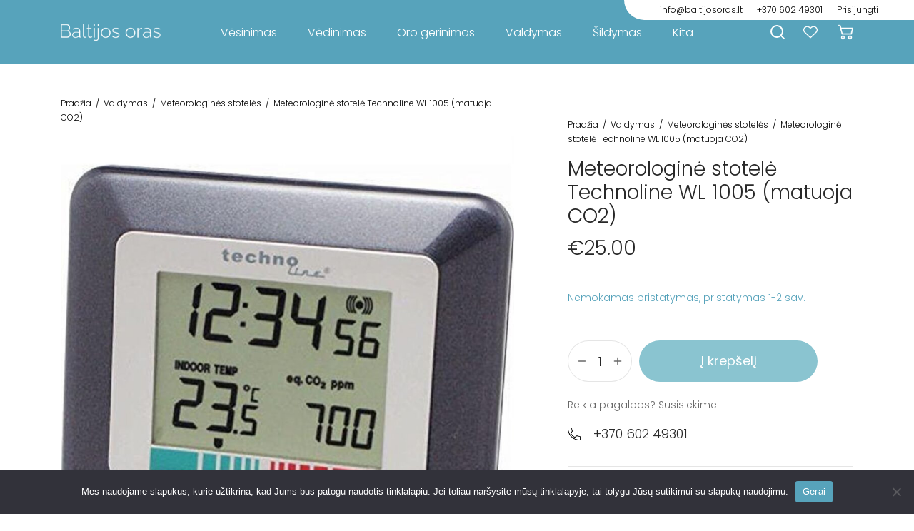

--- FILE ---
content_type: text/html; charset=UTF-8
request_url: https://baltijosoras.lt/produktas/meteorologine-stotele-technoline-wl-1005-matuoja-co2/
body_size: 18207
content:

 <!doctype html>
<html lang="lt-LT" prefix="og: https://ogp.me/ns#">
<head>
	<meta charset="UTF-8" />
	<meta name="viewport" content="width=device-width, initial-scale=1.0, minimum-scale=1.0, maximum-scale=1.0, user-scalable=no">
    <meta name="opay-developer-access-verification" content="8U2278EV45" />
	<link rel="profile" href="https://gmpg.org/xfn/11">
	<link rel="pingback" href="https://baltijosoras.lt/xmlrpc.php">
					
				
<!-- Search Engine Optimization by Rank Math - https://rankmath.com/ -->
<title>Meteorologinė stotelė Technoline WL 1005 (matuoja CO2) - Baltijos oras</title>
<meta name="description" content="Meteorologinė stotelė&nbsp;Technoline WL1005&nbsp;skirta matuoti vidaus ir lauko temperatūrą į bei oro kokybę. Patikimai išmatuos anglies dvideginio ( CO2 )"/>
<meta name="robots" content="follow, index, max-snippet:-1, max-video-preview:-1, max-image-preview:large"/>
<link rel="canonical" href="https://baltijosoras.lt/produktas/meteorologine-stotele-technoline-wl-1005-matuoja-co2/" />
<meta property="og:locale" content="lt_LT" />
<meta property="og:type" content="product" />
<meta property="og:title" content="Meteorologinė stotelė Technoline WL 1005 (matuoja CO2) - Baltijos oras" />
<meta property="og:description" content="Meteorologinė stotelė&nbsp;Technoline WL1005&nbsp;skirta matuoti vidaus ir lauko temperatūrą į bei oro kokybę. Patikimai išmatuos anglies dvideginio ( CO2 )" />
<meta property="og:url" content="https://baltijosoras.lt/produktas/meteorologine-stotele-technoline-wl-1005-matuoja-co2/" />
<meta property="og:site_name" content="Baltijos oras" />
<meta property="og:updated_time" content="2024-01-31T16:08:52+00:00" />
<meta property="og:image" content="https://baltijosoras.lt/wp-content/uploads/2023/08/meteorologine-stotele-technoline-wl-1005-matuoja-co2.jpg" />
<meta property="og:image:secure_url" content="https://baltijosoras.lt/wp-content/uploads/2023/08/meteorologine-stotele-technoline-wl-1005-matuoja-co2.jpg" />
<meta property="og:image:width" content="1000" />
<meta property="og:image:height" content="1000" />
<meta property="og:image:alt" content="Meteorologinė stotelė Technoline WL 1005 (matuoja CO2)" />
<meta property="og:image:type" content="image/jpeg" />
<meta property="product:price:amount" content="25.00" />
<meta property="product:price:currency" content="EUR" />
<meta property="product:availability" content="instock" />
<meta name="twitter:card" content="summary_large_image" />
<meta name="twitter:title" content="Meteorologinė stotelė Technoline WL 1005 (matuoja CO2) - Baltijos oras" />
<meta name="twitter:description" content="Meteorologinė stotelė&nbsp;Technoline WL1005&nbsp;skirta matuoti vidaus ir lauko temperatūrą į bei oro kokybę. Patikimai išmatuos anglies dvideginio ( CO2 )" />
<meta name="twitter:image" content="https://baltijosoras.lt/wp-content/uploads/2023/08/meteorologine-stotele-technoline-wl-1005-matuoja-co2.jpg" />
<meta name="twitter:label1" content="Price" />
<meta name="twitter:data1" content="&euro;25.00" />
<meta name="twitter:label2" content="Availability" />
<meta name="twitter:data2" content="Nemokamas pristatymas" />
<script type="application/ld+json" class="rank-math-schema">{"@context":"https://schema.org","@graph":[{"@type":"Place","@id":"https://baltijosoras.lt/#place","address":{"@type":"PostalAddress","streetAddress":"\u0160altupio 26, Anyk\u0161\u010diai","postalCode":"29132","addressCountry":"Lietuva"}},{"@type":["HomeGoodsStore","Organization"],"@id":"https://baltijosoras.lt/#organization","name":"Baltijos oras","url":"https://baltijosoras.lt","email":"info@baltijosoras.lt","address":{"@type":"PostalAddress","streetAddress":"\u0160altupio 26, Anyk\u0161\u010diai","postalCode":"29132","addressCountry":"Lietuva"},"logo":{"@type":"ImageObject","@id":"https://baltijosoras.lt/#logo","url":"https://baltijosoras.lt/wp-content/uploads/2023/10/BaltijosOras.png","contentUrl":"https://baltijosoras.lt/wp-content/uploads/2023/10/BaltijosOras.png","caption":"Baltijos oras","inLanguage":"lt-LT","width":"531","height":"531"},"priceRange":"\u20ac\u20ac","openingHours":["Monday,Tuesday,Wednesday,Thursday,Friday 09:00-17:00","Saturday 10:00-14:00"],"location":{"@id":"https://baltijosoras.lt/#place"},"image":{"@id":"https://baltijosoras.lt/#logo"},"telephone":"+370 628 85779"},{"@type":"WebSite","@id":"https://baltijosoras.lt/#website","url":"https://baltijosoras.lt","name":"Baltijos oras","alternateName":"BO","publisher":{"@id":"https://baltijosoras.lt/#organization"},"inLanguage":"lt-LT"},{"@type":"ImageObject","@id":"https://baltijosoras.lt/wp-content/uploads/2023/08/meteorologine-stotele-technoline-wl-1005-matuoja-co2.jpg","url":"https://baltijosoras.lt/wp-content/uploads/2023/08/meteorologine-stotele-technoline-wl-1005-matuoja-co2.jpg","width":"1000","height":"1000","inLanguage":"lt-LT"},{"@type":"ItemPage","@id":"https://baltijosoras.lt/produktas/meteorologine-stotele-technoline-wl-1005-matuoja-co2/#webpage","url":"https://baltijosoras.lt/produktas/meteorologine-stotele-technoline-wl-1005-matuoja-co2/","name":"Meteorologin\u0117 stotel\u0117 Technoline WL 1005 (matuoja CO2) - Baltijos oras","datePublished":"2023-08-29T16:42:41+00:00","dateModified":"2024-01-31T16:08:52+00:00","isPartOf":{"@id":"https://baltijosoras.lt/#website"},"primaryImageOfPage":{"@id":"https://baltijosoras.lt/wp-content/uploads/2023/08/meteorologine-stotele-technoline-wl-1005-matuoja-co2.jpg"},"inLanguage":"lt-LT"},{"@type":"Product","name":"Meteorologin\u0117 stotel\u0117 Technoline WL 1005 (matuoja CO2) - Baltijos oras","description":"Meteorologin\u0117 stotel\u0117&nbsp;Technoline WL1005&nbsp;skirta matuoti vidaus ir lauko temperat\u016br\u0105 \u012f bei oro kokyb\u0119. Patikimai i\u0161matuos anglies dvideginio ( CO2 ) kiek\u012f ore, taip \u012fvertindamas v\u0117dinimo ne/pakankamum\u0105.&nbsp; \u0160is naujovi\u0161kas gaminys puikiai tinka naudoti namuose arba biure.&nbsp;","sku":"3742","category":"Valdymas &gt; Meteorologin\u0117s stotel\u0117s","mainEntityOfPage":{"@id":"https://baltijosoras.lt/produktas/meteorologine-stotele-technoline-wl-1005-matuoja-co2/#webpage"},"offers":{"@type":"Offer","price":"25.00","priceCurrency":"EUR","priceValidUntil":"2027-12-31","availability":"https://schema.org/InStock","itemCondition":"NewCondition","url":"https://baltijosoras.lt/produktas/meteorologine-stotele-technoline-wl-1005-matuoja-co2/","seller":{"@type":"Organization","@id":"https://baltijosoras.lt/","name":"Baltijos oras","url":"https://baltijosoras.lt","logo":"https://baltijosoras.lt/wp-content/uploads/2023/10/BaltijosOras.png"},"priceSpecification":{"price":"25.00","priceCurrency":"EUR","valueAddedTaxIncluded":"true"}},"@id":"https://baltijosoras.lt/produktas/meteorologine-stotele-technoline-wl-1005-matuoja-co2/#richSnippet","image":{"@id":"https://baltijosoras.lt/wp-content/uploads/2023/08/meteorologine-stotele-technoline-wl-1005-matuoja-co2.jpg"}}]}</script>
<!-- /Rank Math WordPress SEO plugin -->

<script type='application/javascript'>console.log('PixelYourSite Free version 9.4.6');</script>
<link rel='dns-prefetch' href='//unpkg.com' />
<link rel='dns-prefetch' href='//cdn.jsdelivr.net' />
<link rel='dns-prefetch' href='//js.retainful.com' />
<link rel="alternate" type="application/rss+xml" title="Baltijos oras &raquo; Įrašų RSS srautas" href="https://baltijosoras.lt/feed/" />
<link rel="alternate" type="application/rss+xml" title="Baltijos oras &raquo; Komentarų RSS srautas" href="https://baltijosoras.lt/comments/feed/" />
<link rel="alternate" type="application/rss+xml" title="Baltijos oras &raquo; Įrašo „Meteorologinė stotelė Technoline WL 1005 (matuoja CO2)“ komentarų RSS srautas" href="https://baltijosoras.lt/produktas/meteorologine-stotele-technoline-wl-1005-matuoja-co2/feed/" />
<link rel="alternate" title="oEmbed (JSON)" type="application/json+oembed" href="https://baltijosoras.lt/wp-json/oembed/1.0/embed?url=https%3A%2F%2Fbaltijosoras.lt%2Fproduktas%2Fmeteorologine-stotele-technoline-wl-1005-matuoja-co2%2F" />
<link rel="alternate" title="oEmbed (XML)" type="text/xml+oembed" href="https://baltijosoras.lt/wp-json/oembed/1.0/embed?url=https%3A%2F%2Fbaltijosoras.lt%2Fproduktas%2Fmeteorologine-stotele-technoline-wl-1005-matuoja-co2%2F&#038;format=xml" />

<link data-optimized="2" rel="stylesheet" href="https://baltijosoras.lt/wp-content/litespeed/css/1783edf34e53a2e30bdd210be72a5bce.css?ver=b1aa2" />


<style id='wp-block-image-inline-css'>
.wp-block-image>a,.wp-block-image>figure>a{display:inline-block}.wp-block-image img{box-sizing:border-box;height:auto;max-width:100%;vertical-align:bottom}@media not (prefers-reduced-motion){.wp-block-image img.hide{visibility:hidden}.wp-block-image img.show{animation:show-content-image .4s}}.wp-block-image[style*=border-radius] img,.wp-block-image[style*=border-radius]>a{border-radius:inherit}.wp-block-image.has-custom-border img{box-sizing:border-box}.wp-block-image.aligncenter{text-align:center}.wp-block-image.alignfull>a,.wp-block-image.alignwide>a{width:100%}.wp-block-image.alignfull img,.wp-block-image.alignwide img{height:auto;width:100%}.wp-block-image .aligncenter,.wp-block-image .alignleft,.wp-block-image .alignright,.wp-block-image.aligncenter,.wp-block-image.alignleft,.wp-block-image.alignright{display:table}.wp-block-image .aligncenter>figcaption,.wp-block-image .alignleft>figcaption,.wp-block-image .alignright>figcaption,.wp-block-image.aligncenter>figcaption,.wp-block-image.alignleft>figcaption,.wp-block-image.alignright>figcaption{caption-side:bottom;display:table-caption}.wp-block-image .alignleft{float:left;margin:.5em 1em .5em 0}.wp-block-image .alignright{float:right;margin:.5em 0 .5em 1em}.wp-block-image .aligncenter{margin-left:auto;margin-right:auto}.wp-block-image :where(figcaption){margin-bottom:1em;margin-top:.5em}.wp-block-image.is-style-circle-mask img{border-radius:9999px}@supports ((-webkit-mask-image:none) or (mask-image:none)) or (-webkit-mask-image:none){.wp-block-image.is-style-circle-mask img{border-radius:0;-webkit-mask-image:url('data:image/svg+xml;utf8,<svg viewBox="0 0 100 100" xmlns="http://www.w3.org/2000/svg"><circle cx="50" cy="50" r="50"/></svg>');mask-image:url('data:image/svg+xml;utf8,<svg viewBox="0 0 100 100" xmlns="http://www.w3.org/2000/svg"><circle cx="50" cy="50" r="50"/></svg>');mask-mode:alpha;-webkit-mask-position:center;mask-position:center;-webkit-mask-repeat:no-repeat;mask-repeat:no-repeat;-webkit-mask-size:contain;mask-size:contain}}:root :where(.wp-block-image.is-style-rounded img,.wp-block-image .is-style-rounded img){border-radius:9999px}.wp-block-image figure{margin:0}.wp-lightbox-container{display:flex;flex-direction:column;position:relative}.wp-lightbox-container img{cursor:zoom-in}.wp-lightbox-container img:hover+button{opacity:1}.wp-lightbox-container button{align-items:center;backdrop-filter:blur(16px) saturate(180%);background-color:#5a5a5a40;border:none;border-radius:4px;cursor:zoom-in;display:flex;height:20px;justify-content:center;opacity:0;padding:0;position:absolute;right:16px;text-align:center;top:16px;width:20px;z-index:100}@media not (prefers-reduced-motion){.wp-lightbox-container button{transition:opacity .2s ease}}.wp-lightbox-container button:focus-visible{outline:3px auto #5a5a5a40;outline:3px auto -webkit-focus-ring-color;outline-offset:3px}.wp-lightbox-container button:hover{cursor:pointer;opacity:1}.wp-lightbox-container button:focus{opacity:1}.wp-lightbox-container button:focus,.wp-lightbox-container button:hover,.wp-lightbox-container button:not(:hover):not(:active):not(.has-background){background-color:#5a5a5a40;border:none}.wp-lightbox-overlay{box-sizing:border-box;cursor:zoom-out;height:100vh;left:0;overflow:hidden;position:fixed;top:0;visibility:hidden;width:100%;z-index:100000}.wp-lightbox-overlay .close-button{align-items:center;cursor:pointer;display:flex;justify-content:center;min-height:40px;min-width:40px;padding:0;position:absolute;right:calc(env(safe-area-inset-right) + 16px);top:calc(env(safe-area-inset-top) + 16px);z-index:5000000}.wp-lightbox-overlay .close-button:focus,.wp-lightbox-overlay .close-button:hover,.wp-lightbox-overlay .close-button:not(:hover):not(:active):not(.has-background){background:none;border:none}.wp-lightbox-overlay .lightbox-image-container{height:var(--wp--lightbox-container-height);left:50%;overflow:hidden;position:absolute;top:50%;transform:translate(-50%,-50%);transform-origin:top left;width:var(--wp--lightbox-container-width);z-index:9999999999}.wp-lightbox-overlay .wp-block-image{align-items:center;box-sizing:border-box;display:flex;height:100%;justify-content:center;margin:0;position:relative;transform-origin:0 0;width:100%;z-index:3000000}.wp-lightbox-overlay .wp-block-image img{height:var(--wp--lightbox-image-height);min-height:var(--wp--lightbox-image-height);min-width:var(--wp--lightbox-image-width);width:var(--wp--lightbox-image-width)}.wp-lightbox-overlay .wp-block-image figcaption{display:none}.wp-lightbox-overlay button{background:none;border:none}.wp-lightbox-overlay .scrim{background-color:#fff;height:100%;opacity:.9;position:absolute;width:100%;z-index:2000000}.wp-lightbox-overlay.active{visibility:visible}@media not (prefers-reduced-motion){.wp-lightbox-overlay.active{animation:turn-on-visibility .25s both}.wp-lightbox-overlay.active img{animation:turn-on-visibility .35s both}.wp-lightbox-overlay.show-closing-animation:not(.active){animation:turn-off-visibility .35s both}.wp-lightbox-overlay.show-closing-animation:not(.active) img{animation:turn-off-visibility .25s both}.wp-lightbox-overlay.zoom.active{animation:none;opacity:1;visibility:visible}.wp-lightbox-overlay.zoom.active .lightbox-image-container{animation:lightbox-zoom-in .4s}.wp-lightbox-overlay.zoom.active .lightbox-image-container img{animation:none}.wp-lightbox-overlay.zoom.active .scrim{animation:turn-on-visibility .4s forwards}.wp-lightbox-overlay.zoom.show-closing-animation:not(.active){animation:none}.wp-lightbox-overlay.zoom.show-closing-animation:not(.active) .lightbox-image-container{animation:lightbox-zoom-out .4s}.wp-lightbox-overlay.zoom.show-closing-animation:not(.active) .lightbox-image-container img{animation:none}.wp-lightbox-overlay.zoom.show-closing-animation:not(.active) .scrim{animation:turn-off-visibility .4s forwards}}@keyframes show-content-image{0%{visibility:hidden}99%{visibility:hidden}to{visibility:visible}}@keyframes turn-on-visibility{0%{opacity:0}to{opacity:1}}@keyframes turn-off-visibility{0%{opacity:1;visibility:visible}99%{opacity:0;visibility:visible}to{opacity:0;visibility:hidden}}@keyframes lightbox-zoom-in{0%{transform:translate(calc((-100vw + var(--wp--lightbox-scrollbar-width))/2 + var(--wp--lightbox-initial-left-position)),calc(-50vh + var(--wp--lightbox-initial-top-position))) scale(var(--wp--lightbox-scale))}to{transform:translate(-50%,-50%) scale(1)}}@keyframes lightbox-zoom-out{0%{transform:translate(-50%,-50%) scale(1);visibility:visible}99%{visibility:visible}to{transform:translate(calc((-100vw + var(--wp--lightbox-scrollbar-width))/2 + var(--wp--lightbox-initial-left-position)),calc(-50vh + var(--wp--lightbox-initial-top-position))) scale(var(--wp--lightbox-scale));visibility:hidden}}
/*# sourceURL=https://baltijosoras.lt/wp-includes/blocks/image/style.min.css */
</style>




































<script type="text/template" id="tmpl-variation-template">
	<div class="woocommerce-variation-description">{{{ data.variation.variation_description }}}</div>
	<div class="woocommerce-variation-price">{{{ data.variation.price_html }}}</div>
	<div class="woocommerce-variation-availability">{{{ data.variation.availability_html }}}</div>
</script>
<script type="text/template" id="tmpl-unavailable-variation-template">
	<p role="alert">Deja, šis produktas neprieinamas. Pasirinkite kitokią kombinaciją.</p>
</script>
<script src="https://baltijosoras.lt/wp-includes/js/jquery/jquery.min.js?ver=3.7.1" id="jquery-core-js"></script>



















<script id="rnoc_track-user-cart-js-extra">
var retainful_cart_data = {"ajax_url":"https://baltijosoras.lt/wp-admin/admin-ajax.php","jquery_url":"https://baltijosoras.lt/wp-includes/js/jquery/jquery.js","ip":"90.140.3.70","version":"2.6.26","public_key":"30c2319c-fec9-4d0f-a367-a08141780675","api_url":"https://api.retainful.com/v1/woocommerce/webhooks/checkout","tracking_element_selector":"retainful-abandoned-cart-data","cart_tracking_engine":"js"};
//# sourceURL=rnoc_track-user-cart-js-extra
</script>
<script src='https://js.retainful.com/woocommerce/v2/retainful.js?ver=2.6.26' id='rnoc_track-user-cart-js' data-cfasync='false' defer></script>






<link rel="https://api.w.org/" href="https://baltijosoras.lt/wp-json/" /><link rel="alternate" title="JSON" type="application/json" href="https://baltijosoras.lt/wp-json/wp/v2/product/3627" /><link rel="EditURI" type="application/rsd+xml" title="RSD" href="https://baltijosoras.lt/xmlrpc.php?rsd" />
<meta name="generator" content="WordPress 6.9" />
<link rel='shortlink' href='https://baltijosoras.lt/?p=3627' />
				<meta name="omnisend-site-verification" content="6578b81d58b2aa0c4c54d397"/>
				<meta name="facebook-domain-verification" content="vvmjr4wera2b1sjrklr2ismrm5cu3q" /><!-- woo-custom-stock-status-color-css --><script></script><!-- woo-custom-stock-status-js -->	<noscript><style>.woocommerce-product-gallery{ opacity: 1 !important; }</style></noscript>
	<meta name="generator" content="Powered by WPBakery Page Builder - drag and drop page builder for WordPress."/>


<link rel="icon" href="https://baltijosoras.lt/wp-content/uploads/2023/08/cropped-water-waves-32x32.png" sizes="32x32" />
<link rel="icon" href="https://baltijosoras.lt/wp-content/uploads/2023/08/cropped-water-waves-192x192.png" sizes="192x192" />
<link rel="apple-touch-icon" href="https://baltijosoras.lt/wp-content/uploads/2023/08/cropped-water-waves-180x180.png" />
<meta name="msapplication-TileImage" content="https://baltijosoras.lt/wp-content/uploads/2023/08/cropped-water-waves-270x270.png" />
		
			<!-- Fonts Plugin CSS - https://fontsplugin.com/ -->
	
	<!-- Fonts Plugin CSS -->
	<noscript><style> .wpb_animate_when_almost_visible { opacity: 1; }</style></noscript>    <!-- Google tag (gtag.js) -->
	<script async src="https://www.googletagmanager.com/gtag/js?id=AW-11370570074"></script>
	<script>
  	window.dataLayer = window.dataLayer || [];
  	function gtag(){dataLayer.push(arguments);}
 	gtag('js', new Date());

  	gtag('config', 'AW-11370570074');
</script>





</head>

<body class="wp-singular product-template-default single single-product postid-3627 wp-embed-responsive wp-theme-goya wp-child-theme-goya-child theme-goya woocommerce woocommerce-page woocommerce-no-js product-category-meteorologines-stoteles blog-id-1 has-top-bar floating-labels login-single-column header-border- product-showcase-dark-text sticky-header-light header-transparent-mobiles page-header-regular light-title wpb-js-composer js-comp-ver-6.13.0 vc_responsive cookies-not-set">

	
	
<div id="wrapper" class="open">
	
	<div class="click-capture"></div>
	
	
<div id="top-bar" class="et-top-bar top-bar">
	<div class="container">
					<div class="topbar-items topbar-left">
				<ul class="social-icons top-bar-social-icons"></ul>			</div>
					<div class="topbar-items topbar-center">
							</div>
					<div class="topbar-items topbar-right">
				<div class="et-top-bar-text text-1"><a href="/cdn-cgi/l/email-protection#e0898e868fa082818c94898a8f938f928193ce8c94"><span class="__cf_email__" data-cfemail="c8a1a6aea788aaa9a4bca1a2a7bba7baa9bbe6a4bc">[email&#160;protected]</span></a></div><div class="et-top-bar-text text-2"><a href="tel:+37060249301">+370 602 49301</a></div>			<a href="https://baltijosoras.lt/my-account/" class="et-menu-account-btn icon account-text" aria-label="Prisijungti"><span class="icon-text">Prisijungti</span> <svg xmlns="http://www.w3.org/2000/svg" width="24" height="24" viewBox="0 0 24 24" fill="none" stroke="currentColor" stroke-width="2" stroke-linecap="round" stroke-linejoin="round" class="feather feather-user"><path d="M20 21v-2a4 4 0 0 0-4-4H8a4 4 0 0 0-4 4v2"></path><circle cx="12" cy="7" r="4"></circle></svg></a>
					</div>
					
	</div>                
</div>
	<div class="page-wrapper-inner">

		
<header id="header" class="header site-header header-custom sticky-display-top megamenu-fullwidth ">

		<div class="header-main header-section menu-center ">
		<div class="header-contents container">
							<div class="header-left-items header-items">
					
<div class="logo-holder">
	<a href="https://baltijosoras.lt/" rel="home" class="logolink ">
	<img width="386" height="66" src="https://baltijosoras.lt/wp-content/uploads/2023/08/Baltijos-orasBOlogo.png" class="skip-lazy logoimg bg--light" alt="Baltijos oras" decoding="async" srcset="https://baltijosoras.lt/wp-content/uploads/2023/08/Baltijos-orasBOlogo.png 386w, https://baltijosoras.lt/wp-content/uploads/2023/08/Baltijos-orasBOlogo-300x51.png 300w, https://baltijosoras.lt/wp-content/uploads/2023/08/Baltijos-orasBOlogo-150x26.png 150w" sizes="(max-width: 386px) 100vw, 386px" /><img width="386" height="66" src="https://baltijosoras.lt/wp-content/uploads/2023/08/Baltijos-orasBOlogo.png" class="skip-lazy logoimg bg--dark" alt="Baltijos oras" decoding="async" srcset="https://baltijosoras.lt/wp-content/uploads/2023/08/Baltijos-orasBOlogo.png 386w, https://baltijosoras.lt/wp-content/uploads/2023/08/Baltijos-orasBOlogo-300x51.png 300w, https://baltijosoras.lt/wp-content/uploads/2023/08/Baltijos-orasBOlogo-150x26.png 150w" sizes="(max-width: 386px) 100vw, 386px" />
		
	</a>
</div>
				</div>
							<div class="header-center-items header-items">
					
<nav id="primary-menu" class="main-navigation navigation">
		  <ul id="menu-main" class="primary-menu et-header-menu"><li id="menu-item-407" class="menu-item menu-item-type-taxonomy menu-item-object-product_cat menu-item-407"><a href="https://baltijosoras.lt/k/vesinimas/">Vėsinimas</a></li>
<li id="menu-item-6429" class="menu-item menu-item-type-taxonomy menu-item-object-product_cat menu-item-6429"><a href="https://baltijosoras.lt/k/vedinimas/">Vėdinimas</a></li>
<li id="menu-item-6430" class="menu-item menu-item-type-taxonomy menu-item-object-product_cat menu-item-6430"><a href="https://baltijosoras.lt/k/oro-gerinimas/">Oro gerinimas</a></li>
<li id="menu-item-6514" class="menu-item menu-item-type-taxonomy menu-item-object-product_cat current-product-ancestor menu-item-6514"><a href="https://baltijosoras.lt/k/valdymas/">Valdymas</a></li>
<li id="menu-item-211" class="menu-item menu-item-type-taxonomy menu-item-object-product_cat menu-item-211"><a href="https://baltijosoras.lt/k/sildymas/">Šildymas</a></li>
<li id="menu-item-6532" class="menu-item menu-item-type-taxonomy menu-item-object-product_cat menu-item-6532"><a href="https://baltijosoras.lt/k/kita/">Kita</a></li>
</ul>	</nav>
				</div>
							<div class="header-right-items header-items">
						<a href="#" class="quick_search icon popup-1 search-header_icon" aria-label="Ieškoti"><span class="text">Ieškoti</span> <svg xmlns="http://www.w3.org/2000/svg" width="24" height="24" viewBox="0 0 24 24" fill="none" stroke="currentColor" stroke-width="2" stroke-linecap="round" stroke-linejoin="round" class="feather feather-search"><circle cx="11" cy="11" r="8"></circle><line x1="21" y1="21" x2="16.65" y2="16.65"></line></svg></a>
				<a href="https://baltijosoras.lt/wishlist/" class="quick_wishlist icon" aria-label="Norų sąrašas">
			<span class="text">Norų sąrašas</span>
			<img src="https://baltijosoras.lt/wp-content/themes/goya-child/img/wishlist.svg">			<span class="item-counter et-wishlist-counter"></span>
		</a>
					<a data-target="open-cart" href="https://baltijosoras.lt/cart/" aria-label="Krepšelis" class="quick_cart icon">
					<span class="text">Krepšelis</span>
					<img class="bo-cart" src="https://baltijosoras.lt/wp-content/themes/goya-child/img/baltijos-oras-cart.svg">					<span class="item-counter minicart-counter et-count-zero">0</span>
				</a>
							</div>
					</div>
	</div>
	
	<div class="header-mobile logo-center">
		<div class="header-contents container">
			
	<div class="hamburger-menu">
		<button class="menu-toggle mobile-toggle" data-target="mobile-menu" aria-label="Menu"><span class="bars"><svg xmlns="http://www.w3.org/2000/svg" width="24" height="24" viewBox="0 0 24 24" fill="none" stroke="currentColor" stroke-width="2" stroke-linecap="round" stroke-linejoin="round" class="feather feather-menu"><line x1="3" y1="12" x2="21" y2="12"></line><line x1="3" y1="6" x2="21" y2="6"></line><line x1="3" y1="18" x2="21" y2="18"></line></svg></span> <span class="name">Menu</span></button>
	</div>


<div class="logo-holder">
	<a href="https://baltijosoras.lt/" rel="home" class="logolink ">
	<img width="386" height="66" src="https://baltijosoras.lt/wp-content/uploads/2023/08/Baltijos-orasBOlogo.png" class="skip-lazy logoimg bg--light" alt="Baltijos oras" decoding="async" srcset="https://baltijosoras.lt/wp-content/uploads/2023/08/Baltijos-orasBOlogo.png 386w, https://baltijosoras.lt/wp-content/uploads/2023/08/Baltijos-orasBOlogo-300x51.png 300w, https://baltijosoras.lt/wp-content/uploads/2023/08/Baltijos-orasBOlogo-150x26.png 150w" sizes="(max-width: 386px) 100vw, 386px" /><img width="386" height="66" src="https://baltijosoras.lt/wp-content/uploads/2023/08/Baltijos-orasBOlogo.png" class="skip-lazy logoimg bg--dark" alt="Baltijos oras" decoding="async" srcset="https://baltijosoras.lt/wp-content/uploads/2023/08/Baltijos-orasBOlogo.png 386w, https://baltijosoras.lt/wp-content/uploads/2023/08/Baltijos-orasBOlogo-300x51.png 300w, https://baltijosoras.lt/wp-content/uploads/2023/08/Baltijos-orasBOlogo-150x26.png 150w" sizes="(max-width: 386px) 100vw, 386px" />
		
	</a>
</div>

<div class="mobile-header-icons">
	<div class="et-mobile-header-text text-1"><a class="mob-call" href="tel:+370 60249301"><img src="https://baltijosoras.lt/wp-content/themes/goya-child/img/callbo.svg" /></a></div>				<a data-target="open-cart" href="https://baltijosoras.lt/cart/" aria-label="Krepšelis" class="quick_cart icon">
					<span class="text">Krepšelis</span>
					<img class="bo-cart" src="https://baltijosoras.lt/wp-content/themes/goya-child/img/baltijos-oras-cart.svg">					<span class="item-counter minicart-counter et-count-zero">0</span>
				</a>
			</div>		</div>
	</div>

	
</header>
		<div role="main" class="site-content">

			<div class="header-spacer"></div>

			
	
					
			
<div id="product-3627" class="et-product-detail et-product-layout-regular page-padding et-cart-mixed product-details-tabs single-ajax-atc et-variation-style-table et-product-gallery-carousel thumbnails-vertical thumbnails-mobile-thumbs sticky-section sticky-gallery has-breadcrumbs product type-product post-3627 status-publish first onbackorder product_cat-meteorologines-stoteles has-post-thumbnail taxable shipping-taxable purchasable product-type-simple">

	
			<div class="product-showcase showcase-regular showcase-disabled product-title-right">
			<div class="product-header-spacer"></div>
						<div class="container showcase-inner">
								<div class="row showcase-row">
					<div class="col-12 col-lg-7 product-gallery woocommerce-product-gallery-parent zoom-disabled lightbox-enabled gallery-transition-fade">
						<div class="product-gallery-inner">
	<nav class="woocommerce-breadcrumb" aria-label="Breadcrumb"><a href="https://baltijosoras.lt">Pradžia</a> <i>/</i> <a href="https://baltijosoras.lt/k/valdymas/">Valdymas</a> <i>/</i> <a href="https://baltijosoras.lt/k/valdymas/meteorologines-stoteles/">Meteorologinės stotelės</a> <i>/</i> Meteorologinė stotelė Technoline WL 1005 (matuoja CO2)</nav><div class="woocommerce-product-gallery woocommerce-product-gallery--with-images woocommerce-product-gallery--columns-4 images" data-columns="4" style="opacity: 0; transition: opacity .25s ease-in-out;">
	<div class="woocommerce-product-gallery__wrapper">
		<div data-thumb="https://baltijosoras.lt/wp-content/uploads/2023/08/meteorologine-stotele-technoline-wl-1005-matuoja-co2-150x150.jpg" data-thumb-alt="" data-thumb-srcset="https://baltijosoras.lt/wp-content/uploads/2023/08/meteorologine-stotele-technoline-wl-1005-matuoja-co2-150x150.jpg 150w, https://baltijosoras.lt/wp-content/uploads/2023/08/meteorologine-stotele-technoline-wl-1005-matuoja-co2-600x600.jpg 600w, https://baltijosoras.lt/wp-content/uploads/2023/08/meteorologine-stotele-technoline-wl-1005-matuoja-co2-100x100.jpg 100w, https://baltijosoras.lt/wp-content/uploads/2023/08/meteorologine-stotele-technoline-wl-1005-matuoja-co2-900x900.jpg 900w, https://baltijosoras.lt/wp-content/uploads/2023/08/meteorologine-stotele-technoline-wl-1005-matuoja-co2-300x300.jpg 300w, https://baltijosoras.lt/wp-content/uploads/2023/08/meteorologine-stotele-technoline-wl-1005-matuoja-co2-768x768.jpg 768w, https://baltijosoras.lt/wp-content/uploads/2023/08/meteorologine-stotele-technoline-wl-1005-matuoja-co2-50x50.jpg 50w, https://baltijosoras.lt/wp-content/uploads/2023/08/meteorologine-stotele-technoline-wl-1005-matuoja-co2.jpg 1000w" class="woocommerce-product-gallery__image"><a href="https://baltijosoras.lt/wp-content/uploads/2023/08/meteorologine-stotele-technoline-wl-1005-matuoja-co2.jpg"><img width="900" height="900" src="https://baltijosoras.lt/wp-content/uploads/2023/08/meteorologine-stotele-technoline-wl-1005-matuoja-co2-900x900.jpg" class="wp-post-image" alt="Meteorologinė stotelė Technoline WL 1005 (matuoja CO2)" data-caption="" data-src="https://baltijosoras.lt/wp-content/uploads/2023/08/meteorologine-stotele-technoline-wl-1005-matuoja-co2.jpg" data-large_image="https://baltijosoras.lt/wp-content/uploads/2023/08/meteorologine-stotele-technoline-wl-1005-matuoja-co2.jpg" data-large_image_width="1000" data-large_image_height="1000" decoding="async" fetchpriority="high" srcset="https://baltijosoras.lt/wp-content/uploads/2023/08/meteorologine-stotele-technoline-wl-1005-matuoja-co2-900x900.jpg 900w, https://baltijosoras.lt/wp-content/uploads/2023/08/meteorologine-stotele-technoline-wl-1005-matuoja-co2-600x600.jpg 600w, https://baltijosoras.lt/wp-content/uploads/2023/08/meteorologine-stotele-technoline-wl-1005-matuoja-co2-100x100.jpg 100w, https://baltijosoras.lt/wp-content/uploads/2023/08/meteorologine-stotele-technoline-wl-1005-matuoja-co2-300x300.jpg 300w, https://baltijosoras.lt/wp-content/uploads/2023/08/meteorologine-stotele-technoline-wl-1005-matuoja-co2-150x150.jpg 150w, https://baltijosoras.lt/wp-content/uploads/2023/08/meteorologine-stotele-technoline-wl-1005-matuoja-co2-768x768.jpg 768w, https://baltijosoras.lt/wp-content/uploads/2023/08/meteorologine-stotele-technoline-wl-1005-matuoja-co2-50x50.jpg 50w, https://baltijosoras.lt/wp-content/uploads/2023/08/meteorologine-stotele-technoline-wl-1005-matuoja-co2.jpg 1000w" sizes="(max-width: 900px) 100vw, 900px" title="Meteorologinė stotelė Technoline WL 1005 (matuoja CO2)"></a></div>	</div>
</div>

			
		
						</div>
				</div>
				<div class="col-12 col-lg-5 product-information">
	
	<div class="summary entry-summary">

		<div id="woo-notices-wrapper"></div>
		<nav class="woocommerce-breadcrumb" aria-label="Breadcrumb"><a href="https://baltijosoras.lt">Pradžia</a> <i>/</i> <a href="https://baltijosoras.lt/k/valdymas/">Valdymas</a> <i>/</i> <a href="https://baltijosoras.lt/k/valdymas/meteorologines-stoteles/">Meteorologinės stotelės</a> <i>/</i> Meteorologinė stotelė Technoline WL 1005 (matuoja CO2)</nav><div class="et-pro-summary-top"><h1 class="product_title entry-title">Meteorologinė stotelė Technoline WL 1005 (matuoja CO2)</h1><p class="price"><span class="woocommerce-Price-amount amount"><bdi><span class="woocommerce-Price-currencySymbol">&euro;</span>25.00</bdi></span></p>
<div class="clearfix price-separator"></div><div class="woocommerce-product-details__short-description">
	<div class="entry-content"></div></div>
</div><div class="et-pro-summary-content"><p class="stock available-on-backorder available_on_backorder_color woo-custom-stock-status">Nemokamas pristatymas</p>

	
	<form class="cart" action="https://baltijosoras.lt/produktas/meteorologine-stotele-technoline-wl-1005-matuoja-co2/" method="post" enctype='multipart/form-data'>
		
<!-- #yith-wapo-container -->
<div id="yith-wapo-container" class="yith-wapo-container yith-wapo-form-style-custom" data-product-price="25" data-product-id="3627">
	<input type="hidden" id="yith_wapo_product_id" name="yith_wapo_product_id" value="3627"><input type="hidden" id="yith_wapo_product_img" name="yith_wapo_product_img" value=""><input type="hidden" id="yith_wapo_is_single" name="yith_wapo_is_single" value="1"></div>


		<div class="et-wishlist-div-open"><div class="quantity ">
	<span class="minus"><svg xmlns="http://www.w3.org/2000/svg" width="24" height="24" viewBox="0 0 24 24" fill="none" stroke="currentColor" stroke-width="2" stroke-linecap="round" stroke-linejoin="round" class="feather feather-minus"><line x1="5" y1="12" x2="19" y2="12"></line></svg></span>	<label class="screen-reader-text" for="quantity_6979275f16c45">produkto kiekis: Meteorologinė stotelė Technoline WL 1005 (matuoja CO2)</label>
	<input
		type="number"
				id="quantity_6979275f16c45"
		class="input-text qty text"
		name="quantity"
		value="1"
		aria-label="Produkto kiekis"
		size="4"
		min="1"
		max=""
					step="1"
			placeholder=""
			inputmode="numeric"
			autocomplete="off"
			/>
	<span class="plus"><svg xmlns="http://www.w3.org/2000/svg" width="24" height="24" viewBox="0 0 24 24" fill="none" stroke="currentColor" stroke-width="2" stroke-linecap="round" stroke-linejoin="round" class="feather feather-plus"><line x1="12" y1="5" x2="12" y2="19"></line><line x1="5" y1="12" x2="19" y2="12"></line></svg></span></div>

		<button type="submit" name="add-to-cart" value="3627" class="single_add_to_cart_button button alt">Į krepšelį</button>

		
<div
	class="yith-wcwl-add-to-wishlist add-to-wishlist-3627  wishlist-fragment on-first-load"
	data-fragment-ref="3627"
	data-fragment-options="{&quot;base_url&quot;:&quot;&quot;,&quot;in_default_wishlist&quot;:false,&quot;is_single&quot;:true,&quot;show_exists&quot;:false,&quot;product_id&quot;:3627,&quot;parent_product_id&quot;:3627,&quot;product_type&quot;:&quot;simple&quot;,&quot;show_view&quot;:true,&quot;browse_wishlist_text&quot;:&quot;Per\u017ei\u016br\u0117ti nor\u0173 s\u0105ra\u0161\u0105&quot;,&quot;already_in_wishslist_text&quot;:&quot;\u0160i prek\u0117 jau j\u016bs\u0173 nor\u0173 s\u0105ra\u0161e&quot;,&quot;product_added_text&quot;:&quot;Prid\u0117ta!&quot;,&quot;heading_icon&quot;:&quot;fa-heart-o&quot;,&quot;available_multi_wishlist&quot;:false,&quot;disable_wishlist&quot;:false,&quot;show_count&quot;:false,&quot;ajax_loading&quot;:false,&quot;loop_position&quot;:&quot;shortcode&quot;,&quot;item&quot;:&quot;add_to_wishlist&quot;}"
>
			
			<!-- ADD TO WISHLIST -->
			
<div class="yith-wcwl-add-button et-tooltip">
	  <a
    href="?add_to_wishlist=3627&#038;_wpnonce=5ed3c6f902"
    class="add_to_wishlist single_add_to_wishlist"
    data-product-id="3627"
    data-product-type="simple"
    data-original-product-id="3627"
    data-title="Įtraukti į mėgstamus"
    aria-label="Įtraukti į mėgstamus"    
    rel="nofollow"
  >
  <span class="text">Įtraukti į mėgstamus</span><span class="icon et-icon et-heart"></span>
  </a>
</div>
			<!-- COUNT TEXT -->
			
			</div>
</div>
        <script data-cfasync="false" src="/cdn-cgi/scripts/5c5dd728/cloudflare-static/email-decode.min.js"></script><script type="application/javascript" style="display:none">
            /* <![CDATA[ */
            window.pysWooProductData = window.pysWooProductData || [];
                        window.pysWooProductData[3627] = {"facebook":{"delay":0,"type":"static","name":"AddToCart","pixelIds":["674782584755218"],"eventID":"2380691d-7220-4169-bebe-e27e9196b9d7","params":{"content_type":"product","content_ids":["3627"],"contents":[{"id":"3627","quantity":1}],"content_name":"Meteorologin\u0117 stotel\u0117 Technoline WL 1005 (matuoja CO2)","category_name":"Meteorologin\u0117s stotel\u0117s","value":25,"currency":"EUR"},"e_id":"woo_add_to_cart_on_button_click","ids":[],"hasTimeWindow":false,"timeWindow":0,"woo_order":"","edd_order":""},"ga":{"delay":0,"type":"static","name":"add_to_cart","trackingIds":["G-XRC3PNF2LR"],"params":{"event_category":"ecommerce","items":[{"id":"3627","name":"Meteorologin\u0117 stotel\u0117 Technoline WL 1005 (matuoja CO2)","quantity":1,"price":25,"item_category":"Meteorologin\u0117s stotel\u0117s"}],"non_interaction":false},"e_id":"woo_add_to_cart_on_button_click","ids":[],"hasTimeWindow":false,"timeWindow":0,"pixelIds":[],"eventID":"","woo_order":"","edd_order":""}};
                        /* ]]> */
        </script>

        <div class="call-buy"><p>Reikia pagalbos? Susisiekime:</p><ul class="call-buy-ul"><li style="display:flex;"><img  src="https://baltijosoras.lt/wp-content/themes/goya-child/img/callboblack.svg" width:"60" height:"60"/><a href="tel:+37060249301">+370 602 49301</a></li></ul></div>	</form>

	
<div class="clearfix sticky-bar-trigger"></div><div class="product_meta">

	
	
		<span class="sku_wrapper">Produkto kodas: <span class="sku">3742</span></span>

	
	<span class="posted_in">Kategorija: <a href="https://baltijosoras.lt/k/valdymas/meteorologines-stoteles/" rel="tag">Meteorologinės stotelės</a></span>
	
	
</div>
</div>	</div>

						</div> <!-- .product-information -->
				</div> <!-- .showcase-row -->
			</div> <!-- .showcase-inner -->
		</div> <!-- .product-showcase -->
		
			<div class="woocommerce-tabs wc-tabs-wrapper product-details-tabs desc-layout-boxed">
				<div class="container">
					<div class="row justify-content-md-center">
						<div class="col-12">
							<ul class="tabs wc-tabs" role="tablist">
																	<li class="description_tab" id="tab-title-description" role="tab" aria-controls="tab-description">
										<a href="#tab-description" class="tab-link">
											Aprašymas										</a>
									</li>
																	<li class="additional_information_tab" id="tab-title-additional_information" role="tab" aria-controls="tab-additional_information">
										<a href="#tab-additional_information" class="tab-link">
											Papildoma informacija										</a>
									</li>
															</ul>
						</div>
					</div>
				</div>
									<div class="woocommerce-Tabs-panel woocommerce-Tabs-panel--description panel entry-content wc-tab" id="tab-description" role="tabpanel" aria-labelledby="tab-title-description">
						<div class="container">
							<div class="row">
								<div class="col tab-panel-inner">
									
	<h2>Aprašymas</h2>

<div class="description-inner"><p style="text-align: justify;">Meteorologinė stotelė&nbsp;Technoline WL1005&nbsp;skirta matuoti vidaus ir lauko temperatūrą į bei oro kokybę. Patikimai išmatuos anglies dvideginio ( CO2 ) kiekį ore, taip įvertindamas vėdinimo ne/pakankamumą.&nbsp; Šis naujoviškas gaminys puikiai tinka naudoti namuose arba biure.&nbsp;</p>
<p style="text-align: justify;"><strong>Orų stotelę reikia apsaugoti nuo tiesioginio lietaus ir saulės.&nbsp;</strong></p>
<p style="text-align: justify;"><strong>WL1005 modelio privalumai</strong></p>
<ul>
<li style="text-align: justify;">
		Laikrodis</li>
<li style="text-align: justify;">
		12/24 h atvaizdavimo ekranas.</li>
<li style="text-align: justify;">
		Vidaus ir lauko temperatūros matavimas.</li>
<li style="text-align: justify;">
		Oro kokybės jutiklis tiksliam vidaus oro kokybės nustatymui.</li>
<li style="text-align: justify;">
		CO2 matuoklis ir oro kokybės indikatorius.</li>
<li style="text-align: justify;">
		LED įspėjamieji signalai apie oro kokybę.</li>
<li style="text-align: justify;">
		Pastatomas ant stalo.</li>
<li style="text-align: justify;">
		Žadintuvo nustatymas su atidėjimo funkcija.</li>
</ul>
<p style="text-align: justify;"><strong>WL1005 modelio specifikacijos:</strong></p>
<ul>
<li style="text-align: justify;">
		Išmatavimai: 104 x 47 x 84 mm.</li>
<li style="text-align: justify;">
		Reikalingi elementai: 1 x D, Mono, 1.5 V.</li>
<li style="text-align: justify;">
		Rekomenduojamas temperatūros intervalas:&nbsp;+5&ndash;40 &deg;C / +41&ndash;139,8 &deg;F.</li>
<li style="text-align: justify;">
		Vidaus temperatūros tikrinimo intervalas: kas 16 sekundžių.</li>
<li style="text-align: justify;">
		Oro kokybės lygio tikrinimo intervalas: kas 3 minutes.</li>
<li style="text-align: justify;">
		CO2 ekvivalento ppm matavimo intervalas:&nbsp;450&ndash;6950 ppm su 50 ppm skyra (rodomas OFL &gt; 6950 ppm).</li>
</ul>
</div>								</div>
							</div>
						</div>
					</div>
									<div class="woocommerce-Tabs-panel woocommerce-Tabs-panel--additional_information panel entry-content wc-tab" id="tab-additional_information" role="tabpanel" aria-labelledby="tab-title-additional_information">
						<div class="container">
							<div class="row">
								<div class="col tab-panel-inner">
									
	<h2>Papildoma informacija</h2>

<table class="woocommerce-product-attributes shop_attributes" aria-label="Product Details">
			<tr class="woocommerce-product-attributes-item woocommerce-product-attributes-item--attribute_modelis">
			<th class="woocommerce-product-attributes-item__label" scope="row">Modelis</th>
			<td class="woocommerce-product-attributes-item__value"><p>WL1005</p>
</td>
		</tr>
	</table>
								</div>
							</div>
						</div>
					</div>
							</div>
		
				

	<section class="related products">

		<div class="container">

							<h2>Panašūs produktai</h2>
			
			
<ul class="products row atc-visible-mobile et-main-products hover-animation- show-rating" data-columns="4" data-mobile-columns="2" data-navigation="true" data-pagination="true" data-layoutmode="packery">
				
					
<li class="item et-listing-style1 col-6 col-sm-6 col-md-4 col-lg-3 small_grid_5 product type-product post-3601 status-publish first instock product_cat-meteorologines-stoteles has-post-thumbnail taxable shipping-taxable purchasable product-type-simple">
	<div class="product-inner ">
		<figure class="product_thumbnail ">  
		<a href="https://baltijosoras.lt/produktas/termometras-higrometras-trotec-bz-05/" title="Termometras-higrometras Trotec BZ 05"><img width="600" height="600" src="https://baltijosoras.lt/wp-content/uploads/2023/08/termometras-higrometras-trotec-bz-05-2-1-600x600.jpg" class="main-image" alt="" decoding="async" srcset="https://baltijosoras.lt/wp-content/uploads/2023/08/termometras-higrometras-trotec-bz-05-2-1-600x600.jpg 600w, https://baltijosoras.lt/wp-content/uploads/2023/08/termometras-higrometras-trotec-bz-05-2-1-100x100.jpg 100w, https://baltijosoras.lt/wp-content/uploads/2023/08/termometras-higrometras-trotec-bz-05-2-1-900x900.jpg 900w, https://baltijosoras.lt/wp-content/uploads/2023/08/termometras-higrometras-trotec-bz-05-2-1-300x300.jpg 300w, https://baltijosoras.lt/wp-content/uploads/2023/08/termometras-higrometras-trotec-bz-05-2-1-150x150.jpg 150w, https://baltijosoras.lt/wp-content/uploads/2023/08/termometras-higrometras-trotec-bz-05-2-1-768x768.jpg 768w, https://baltijosoras.lt/wp-content/uploads/2023/08/termometras-higrometras-trotec-bz-05-2-1-50x50.jpg 50w, https://baltijosoras.lt/wp-content/uploads/2023/08/termometras-higrometras-trotec-bz-05-2-1.jpg 1000w" sizes="(max-width: 600px) 100vw, 600px" /></a>
				<div class="actions-wrapper">
															</div>
	</figure>
	<div class="caption">
		<div class="product-title">
			<h2><a class="product-link" href="https://baltijosoras.lt/produktas/termometras-higrometras-trotec-bz-05/" title="Termometras-higrometras Trotec BZ 05">Termometras-higrometras Trotec BZ 05</a></h2>
					</div>
		
		<div class="product_after_title">

			<div class="product_after_shop_loop_price">
				
	<span class="price"><span class="woocommerce-Price-amount amount"><bdi><span class="woocommerce-Price-currencySymbol">&euro;</span>17.00</bdi></span></span>
			</div>

			<div class="product-excerpt">
				<p>Tinkamas patalpų klimatas yra būtina sąlyga gerai sveikatai ir savijautai. BZ05 vidaus temperatūros ir drėgmės matuoklio LCD ekrane aiškiai ir įskaitomai rodomi du pagrindiniai geros savijautos veiksniai &#8211; kambario temperatūra ir santykinė oro drėgmė, taip pat laikas arba data.&nbsp;Be to, įrašinėjamos žemiausia ir aukščiausia oro temperatūros ir drėgmės reikšmės, kurias [&hellip;]</p>
			</div>

			<div class="after_shop_loop_actions">

				<a href="?add-to-cart=3601" data-quantity="1" class="button product_type_simple add_to_cart_button ajax_add_to_cart" data-product_id="3601" data-product_sku="3735" aria-label="Add to cart: &ldquo;Termometras-higrometras Trotec BZ 05&rdquo;" rel="nofollow" data-success_message="&ldquo;Termometras-higrometras Trotec BZ 05&rdquo; has been added to your cart"><span class="text">Į krepšelį</span><span class="icon et-icon et-shopping-bag"></span></a>			</div>

		</div>

		
	</div>

	</div>

</li>
				
					
<li class="item et-listing-style1 col-6 col-sm-6 col-md-4 col-lg-3 small_grid_5 product type-product post-3637 status-publish instock product_cat-meteorologines-stoteles has-post-thumbnail taxable shipping-taxable purchasable product-type-simple">
	<div class="product-inner ">
		<figure class="product_thumbnail ">  
		<a href="https://baltijosoras.lt/produktas/meteorologine-stotele-trotec-bz-07/" title="Meteorologinė stotelė Trotec BZ 07"><img width="600" height="600" src="https://baltijosoras.lt/wp-content/uploads/2023/08/meteorologine-stotele-trotec-bz-07-10-1-600x600.jpg" class="main-image" alt="" decoding="async" srcset="https://baltijosoras.lt/wp-content/uploads/2023/08/meteorologine-stotele-trotec-bz-07-10-1-600x600.jpg 600w, https://baltijosoras.lt/wp-content/uploads/2023/08/meteorologine-stotele-trotec-bz-07-10-1-100x100.jpg 100w, https://baltijosoras.lt/wp-content/uploads/2023/08/meteorologine-stotele-trotec-bz-07-10-1-900x900.jpg 900w, https://baltijosoras.lt/wp-content/uploads/2023/08/meteorologine-stotele-trotec-bz-07-10-1-300x300.jpg 300w, https://baltijosoras.lt/wp-content/uploads/2023/08/meteorologine-stotele-trotec-bz-07-10-1-150x150.jpg 150w, https://baltijosoras.lt/wp-content/uploads/2023/08/meteorologine-stotele-trotec-bz-07-10-1-768x768.jpg 768w, https://baltijosoras.lt/wp-content/uploads/2023/08/meteorologine-stotele-trotec-bz-07-10-1-50x50.jpg 50w, https://baltijosoras.lt/wp-content/uploads/2023/08/meteorologine-stotele-trotec-bz-07-10-1.jpg 1000w" sizes="(max-width: 600px) 100vw, 600px" /></a>
				<div class="actions-wrapper">
															</div>
	</figure>
	<div class="caption">
		<div class="product-title">
			<h2><a class="product-link" href="https://baltijosoras.lt/produktas/meteorologine-stotele-trotec-bz-07/" title="Meteorologinė stotelė Trotec BZ 07">Meteorologinė stotelė Trotec BZ 07</a></h2>
					</div>
		
		<div class="product_after_title">

			<div class="product_after_shop_loop_price">
				
	<span class="price"><span class="woocommerce-Price-amount amount"><bdi><span class="woocommerce-Price-currencySymbol">&euro;</span>25.00</bdi></span></span>
			</div>

			<div class="product-excerpt">
				<p>Meteorologinė stotelė &bdquo;6 in 1&ldquo;:&nbsp; rodomi ne tik patalpose esamo klimato rodikliai, bet ir orų prognozė, laikas, data, 12 valandų temperatūros statistika, klimato komforto lygis &nbsp;bei integruota žadintuvo funkcija. Tinkama temperatūra ir optimaliai reguliuojamas drėgmės lygis yra lemiami veiksniai, užtikrinantys sveiką, malonų kambario klimatą. Tiek per maži, tiek per dideli [&hellip;]</p>
			</div>

			<div class="after_shop_loop_actions">

				<a href="?add-to-cart=3637" data-quantity="1" class="button product_type_simple add_to_cart_button ajax_add_to_cart" data-product_id="3637" data-product_sku="3744" aria-label="Add to cart: &ldquo;Meteorologinė stotelė Trotec BZ 07&rdquo;" rel="nofollow" data-success_message="&ldquo;Meteorologinė stotelė Trotec BZ 07&rdquo; has been added to your cart"><span class="text">Į krepšelį</span><span class="icon et-icon et-shopping-bag"></span></a>			</div>

		</div>

		
	</div>

	</div>

</li>
				
					
<li class="item et-listing-style1 col-6 col-sm-6 col-md-4 col-lg-3 small_grid_5 product type-product post-3630 status-publish onbackorder product_cat-meteorologines-stoteles has-post-thumbnail taxable shipping-taxable purchasable product-type-simple">
	<div class="product-inner ">
		<figure class="product_thumbnail ">  
		<a href="https://baltijosoras.lt/produktas/meteorologine-stotele-trotec-bz-06/" title="Meteorologinė stotelė Trotec BZ 06"><img width="600" height="600" src="https://baltijosoras.lt/wp-content/uploads/2023/08/meteorologine-stotele-trotec-bz-06-10-1-600x600.jpg" class="main-image" alt="" decoding="async" loading="lazy" srcset="https://baltijosoras.lt/wp-content/uploads/2023/08/meteorologine-stotele-trotec-bz-06-10-1-600x600.jpg 600w, https://baltijosoras.lt/wp-content/uploads/2023/08/meteorologine-stotele-trotec-bz-06-10-1-100x100.jpg 100w, https://baltijosoras.lt/wp-content/uploads/2023/08/meteorologine-stotele-trotec-bz-06-10-1-900x900.jpg 900w, https://baltijosoras.lt/wp-content/uploads/2023/08/meteorologine-stotele-trotec-bz-06-10-1-300x300.jpg 300w, https://baltijosoras.lt/wp-content/uploads/2023/08/meteorologine-stotele-trotec-bz-06-10-1-150x150.jpg 150w, https://baltijosoras.lt/wp-content/uploads/2023/08/meteorologine-stotele-trotec-bz-06-10-1-768x768.jpg 768w, https://baltijosoras.lt/wp-content/uploads/2023/08/meteorologine-stotele-trotec-bz-06-10-1-50x50.jpg 50w, https://baltijosoras.lt/wp-content/uploads/2023/08/meteorologine-stotele-trotec-bz-06-10-1.jpg 1000w" sizes="auto, (max-width: 600px) 100vw, 600px" /></a>
				<div class="actions-wrapper">
															</div>
	</figure>
	<div class="caption">
		<div class="product-title">
			<h2><a class="product-link" href="https://baltijosoras.lt/produktas/meteorologine-stotele-trotec-bz-06/" title="Meteorologinė stotelė Trotec BZ 06">Meteorologinė stotelė Trotec BZ 06</a></h2>
					</div>
		
		<div class="product_after_title">

			<div class="product_after_shop_loop_price">
				
	<span class="price"><span class="woocommerce-Price-amount amount"><bdi><span class="woocommerce-Price-currencySymbol">&euro;</span>13.00</bdi></span></span>
			</div>

			<div class="product-excerpt">
				<p>Orų stotelė &bdquo;4 in 1&ldquo;:&nbsp; rodomi ne tik patalpose esamo klimato rodikliai, bet ir orų prognozė, laikas, data bei integruota žadintuvo funkcija. Tinkama temperatūra ir optimaliai reguliuojamas drėgmės lygis yra lemiami veiksniai, užtikrinantys sveiką, malonų kambario klimatą. Tiek per maži, tiek per dideli temperatūros ir drėgmės rodikliai daro neigiamą poveikį [&hellip;]</p>
			</div>

			<div class="after_shop_loop_actions">

				<a href="?add-to-cart=3630" data-quantity="1" class="button product_type_simple add_to_cart_button ajax_add_to_cart" data-product_id="3630" data-product_sku="3743" aria-label="Add to cart: &ldquo;Meteorologinė stotelė Trotec BZ 06&rdquo;" rel="nofollow" data-success_message="&ldquo;Meteorologinė stotelė Trotec BZ 06&rdquo; has been added to your cart"><span class="text">Į krepšelį</span><span class="icon et-icon et-shopping-bag"></span></a>			</div>

		</div>

		
	</div>

	</div>

</li>
				
					
<li class="item et-listing-style1 col-6 col-sm-6 col-md-4 col-lg-3 small_grid_5 product type-product post-6059 status-publish last instock product_cat-meteorologines-stoteles has-post-thumbnail taxable shipping-taxable purchasable product-type-simple">
	<div class="product-inner ">
		<figure class="product_thumbnail ">  
		<a href="https://baltijosoras.lt/produktas/ismanioji-oro-kokybes-stotele-feelspot-ws2023-ndir-wifi-tuya-matuoja-co2/" title="Išmanioji oro kokybės stotelė Feelspot WS2023 NDIR, WIFI, Tuya (matuoja CO2)"><img width="600" height="600" src="https://baltijosoras.lt/wp-content/uploads/2023/08/ismanioji-oro-kokybes-stotele-feelspot-ws2023-ndir-wifi-tuya-matuoja-co2-1-600x600.jpg" class="main-image" alt="" decoding="async" loading="lazy" srcset="https://baltijosoras.lt/wp-content/uploads/2023/08/ismanioji-oro-kokybes-stotele-feelspot-ws2023-ndir-wifi-tuya-matuoja-co2-1-600x600.jpg 600w, https://baltijosoras.lt/wp-content/uploads/2023/08/ismanioji-oro-kokybes-stotele-feelspot-ws2023-ndir-wifi-tuya-matuoja-co2-1-100x100.jpg 100w, https://baltijosoras.lt/wp-content/uploads/2023/08/ismanioji-oro-kokybes-stotele-feelspot-ws2023-ndir-wifi-tuya-matuoja-co2-1-900x900.jpg 900w, https://baltijosoras.lt/wp-content/uploads/2023/08/ismanioji-oro-kokybes-stotele-feelspot-ws2023-ndir-wifi-tuya-matuoja-co2-1-300x300.jpg 300w, https://baltijosoras.lt/wp-content/uploads/2023/08/ismanioji-oro-kokybes-stotele-feelspot-ws2023-ndir-wifi-tuya-matuoja-co2-1-1024x1024.jpg 1024w, https://baltijosoras.lt/wp-content/uploads/2023/08/ismanioji-oro-kokybes-stotele-feelspot-ws2023-ndir-wifi-tuya-matuoja-co2-1-150x150.jpg 150w, https://baltijosoras.lt/wp-content/uploads/2023/08/ismanioji-oro-kokybes-stotele-feelspot-ws2023-ndir-wifi-tuya-matuoja-co2-1-768x768.jpg 768w, https://baltijosoras.lt/wp-content/uploads/2023/08/ismanioji-oro-kokybes-stotele-feelspot-ws2023-ndir-wifi-tuya-matuoja-co2-1-50x50.jpg 50w, https://baltijosoras.lt/wp-content/uploads/2023/08/ismanioji-oro-kokybes-stotele-feelspot-ws2023-ndir-wifi-tuya-matuoja-co2-1.jpg 1500w" sizes="auto, (max-width: 600px) 100vw, 600px" /></a>
				<div class="actions-wrapper">
															</div>
	</figure>
	<div class="caption">
		<div class="product-title">
			<h2><a class="product-link" href="https://baltijosoras.lt/produktas/ismanioji-oro-kokybes-stotele-feelspot-ws2023-ndir-wifi-tuya-matuoja-co2/" title="Išmanioji oro kokybės stotelė Feelspot WS2023 NDIR, WIFI, Tuya (matuoja CO2)">Išmanioji oro kokybės stotelė Feelspot WS2023 NDIR, WIFI, Tuya (matuoja CO2)</a></h2>
					</div>
		
		<div class="product_after_title">

			<div class="product_after_shop_loop_price">
				
	<span class="price"><span class="woocommerce-Price-amount amount"><bdi><span class="woocommerce-Price-currencySymbol">&euro;</span>85.00</bdi></span></span>
			</div>

			<div class="product-excerpt">
				<p>Išmanioji oro kokybės stotelė Feelspot WS2023 skirta matuoti vidaus temperatūrą, drėgmės lygį bei oro kokybę. Įmontuotas oro kokybės jutiklis visą parą stebi kambario klimatą, NDIR technologija užtikrina tikslų ir patikimą CO2 lygio matavimą. Tokiu būdu oro kokybės stotelė informuoja apie patalpos vėdinimo poreikį reikiamu momentu. Feelspot WS2022 NEW galima sujungti [&hellip;]</p>
			</div>

			<div class="after_shop_loop_actions">

				<a href="?add-to-cart=6059" data-quantity="1" class="button product_type_simple add_to_cart_button ajax_add_to_cart" data-product_id="6059" data-product_sku="6245" aria-label="Add to cart: &ldquo;Išmanioji oro kokybės stotelė Feelspot WS2023 NDIR, WIFI, Tuya (matuoja CO2)&rdquo;" rel="nofollow" data-success_message="&ldquo;Išmanioji oro kokybės stotelė Feelspot WS2023 NDIR, WIFI, Tuya (matuoja CO2)&rdquo; has been added to your cart"><span class="text">Į krepšelį</span><span class="icon et-icon et-shopping-bag"></span></a>			</div>

		</div>

		
	</div>

	</div>

</li>
				
			</ul>

		</div>

	</section>
	</div>

		
		 



		
	
	
		
		</div><!-- End role["main"] -->
		
	</div><!-- End .page-wrapper-inner -->

	
	<footer id="colophon" class="footer site-footer dark">

		
<div class="footer-widgets ">
	<div class="container">
		<div class="row">
			
	
			<div class="col-12 col-md-6 col-lg-3 footer1">
				<div id="nav_menu-4" class="widget cf widget_nav_menu"><h2 class="widgettitle">Kategorijos</h2>
<div class="menu-kategorijos-container"><ul id="menu-kategorijos" class="menu"><li id="menu-item-369" class="menu-item menu-item-type-taxonomy menu-item-object-product_cat menu-item-369"><a href="https://baltijosoras.lt/k/vesinimas/">Vėsinimas</a></li>
<li id="menu-item-368" class="menu-item menu-item-type-taxonomy menu-item-object-product_cat menu-item-368"><a href="https://baltijosoras.lt/k/vedinimas/">Vėdinimas</a></li>
<li id="menu-item-366" class="menu-item menu-item-type-taxonomy menu-item-object-product_cat menu-item-366"><a href="https://baltijosoras.lt/k/oro-gerinimas/">Oro gerinimas</a></li>
<li id="menu-item-367" class="menu-item menu-item-type-taxonomy menu-item-object-product_cat menu-item-367"><a href="https://baltijosoras.lt/k/sildymas/">Šildymas</a></li>
</ul></div></div>			</div>
			
		
			<div class="col-12 col-md-6 col-lg-3 footer2">
				<div id="nav_menu-2" class="widget cf widget_nav_menu"><h2 class="widgettitle">Informacija</h2>
<div class="menu-informacija-container"><ul id="menu-informacija" class="menu"><li id="menu-item-388" class="menu-item menu-item-type-post_type menu-item-object-page menu-item-388"><a href="https://baltijosoras.lt/apie-mus/">Apie mus</a></li>
<li id="menu-item-391" class="menu-item menu-item-type-post_type menu-item-object-page menu-item-391"><a href="https://baltijosoras.lt/kontaktai/">Kontaktai</a></li>
<li id="menu-item-387" class="menu-item menu-item-type-post_type menu-item-object-page menu-item-387"><a href="https://baltijosoras.lt/pirkimo-salygos/">Pirkimo sąlygos</a></li>
<li id="menu-item-386" class="menu-item menu-item-type-post_type menu-item-object-page menu-item-386"><a href="https://baltijosoras.lt/refund_returns/">Grąžinimo politika</a></li>
<li id="menu-item-385" class="menu-item menu-item-type-post_type menu-item-object-page menu-item-privacy-policy menu-item-385"><a rel="privacy-policy" href="https://baltijosoras.lt/privacy-policy/">Privatumo politika</a></li>
</ul></div></div>			</div>
			
		
			<div class="col-12 col-md-6 col-lg-3 footer3">
							</div>
			
		
			<div class="col-12 col-md-6 col-lg-3 footer4">
				<div id="block-10" class="widget cf widget_block widget_media_image"><figure class="wp-block-image size-full is-resized"><a href="https://baltijosoras.lt/"><img decoding="async" src="https://baltijosoras.lt/wp-content/uploads/2023/10/logo-white.png" alt="" class="wp-image-6782" style="width:150px" width="150" srcset="https://baltijosoras.lt/wp-content/uploads/2023/10/logo-white.png 854w, https://baltijosoras.lt/wp-content/uploads/2023/10/logo-white-300x89.png 300w, https://baltijosoras.lt/wp-content/uploads/2023/10/logo-white-768x227.png 768w, https://baltijosoras.lt/wp-content/uploads/2023/10/logo-white-150x44.png 150w, https://baltijosoras.lt/wp-content/uploads/2023/10/logo-white-600x177.png 600w" sizes="(max-width: 854px) 100vw, 854px" /></a></figure></div><div id="block-11" class="widget cf widget_block"><ul class="wp-block-social-links is-style-logos-only is-layout-flex wp-block-social-links-is-layout-flex"><li class="wp-social-link wp-social-link-facebook  wp-block-social-link"><a rel="noopener nofollow" target="_blank" href="https://www.facebook.com/profile.php?id=61551214920526" class="wp-block-social-link-anchor"><svg width="24" height="24" viewBox="0 0 24 24" version="1.1" xmlns="http://www.w3.org/2000/svg" aria-hidden="true" focusable="false"><path d="M12 2C6.5 2 2 6.5 2 12c0 5 3.7 9.1 8.4 9.9v-7H7.9V12h2.5V9.8c0-2.5 1.5-3.9 3.8-3.9 1.1 0 2.2.2 2.2.2v2.5h-1.3c-1.2 0-1.6.8-1.6 1.6V12h2.8l-.4 2.9h-2.3v7C18.3 21.1 22 17 22 12c0-5.5-4.5-10-10-10z"></path></svg><span class="wp-block-social-link-label screen-reader-text">Facebook</span></a></li>

<li class="wp-social-link wp-social-link-instagram  wp-block-social-link"><a rel="noopener nofollow" target="_blank" href="https://www.instagram.com/baltijosoras/" class="wp-block-social-link-anchor"><svg width="24" height="24" viewBox="0 0 24 24" version="1.1" xmlns="http://www.w3.org/2000/svg" aria-hidden="true" focusable="false"><path d="M12,4.622c2.403,0,2.688,0.009,3.637,0.052c0.877,0.04,1.354,0.187,1.671,0.31c0.42,0.163,0.72,0.358,1.035,0.673 c0.315,0.315,0.51,0.615,0.673,1.035c0.123,0.317,0.27,0.794,0.31,1.671c0.043,0.949,0.052,1.234,0.052,3.637 s-0.009,2.688-0.052,3.637c-0.04,0.877-0.187,1.354-0.31,1.671c-0.163,0.42-0.358,0.72-0.673,1.035 c-0.315,0.315-0.615,0.51-1.035,0.673c-0.317,0.123-0.794,0.27-1.671,0.31c-0.949,0.043-1.233,0.052-3.637,0.052 s-2.688-0.009-3.637-0.052c-0.877-0.04-1.354-0.187-1.671-0.31c-0.42-0.163-0.72-0.358-1.035-0.673 c-0.315-0.315-0.51-0.615-0.673-1.035c-0.123-0.317-0.27-0.794-0.31-1.671C4.631,14.688,4.622,14.403,4.622,12 s0.009-2.688,0.052-3.637c0.04-0.877,0.187-1.354,0.31-1.671c0.163-0.42,0.358-0.72,0.673-1.035 c0.315-0.315,0.615-0.51,1.035-0.673c0.317-0.123,0.794-0.27,1.671-0.31C9.312,4.631,9.597,4.622,12,4.622 M12,3 C9.556,3,9.249,3.01,8.289,3.054C7.331,3.098,6.677,3.25,6.105,3.472C5.513,3.702,5.011,4.01,4.511,4.511 c-0.5,0.5-0.808,1.002-1.038,1.594C3.25,6.677,3.098,7.331,3.054,8.289C3.01,9.249,3,9.556,3,12c0,2.444,0.01,2.751,0.054,3.711 c0.044,0.958,0.196,1.612,0.418,2.185c0.23,0.592,0.538,1.094,1.038,1.594c0.5,0.5,1.002,0.808,1.594,1.038 c0.572,0.222,1.227,0.375,2.185,0.418C9.249,20.99,9.556,21,12,21s2.751-0.01,3.711-0.054c0.958-0.044,1.612-0.196,2.185-0.418 c0.592-0.23,1.094-0.538,1.594-1.038c0.5-0.5,0.808-1.002,1.038-1.594c0.222-0.572,0.375-1.227,0.418-2.185 C20.99,14.751,21,14.444,21,12s-0.01-2.751-0.054-3.711c-0.044-0.958-0.196-1.612-0.418-2.185c-0.23-0.592-0.538-1.094-1.038-1.594 c-0.5-0.5-1.002-0.808-1.594-1.038c-0.572-0.222-1.227-0.375-2.185-0.418C14.751,3.01,14.444,3,12,3L12,3z M12,7.378 c-2.552,0-4.622,2.069-4.622,4.622S9.448,16.622,12,16.622s4.622-2.069,4.622-4.622S14.552,7.378,12,7.378z M12,15 c-1.657,0-3-1.343-3-3s1.343-3,3-3s3,1.343,3,3S13.657,15,12,15z M16.804,6.116c-0.596,0-1.08,0.484-1.08,1.08 s0.484,1.08,1.08,1.08c0.596,0,1.08-0.484,1.08-1.08S17.401,6.116,16.804,6.116z"></path></svg><span class="wp-block-social-link-label screen-reader-text">Instagram</span></a></li></ul></div>			</div>
			
			
	
			</div>
	</div>
</div>


<div id="footer-bar" class="footer-bar footer-main footer-normal light footer-bar-border-1 custom-color-">
	<div class="container">
					<div class="footer-items footer-left">
				<div class="footer-bar-content copyright"><p>2026 Baltijos Oras</p></div>			</div>
					<div class="footer-items footer-center">
							</div>
					<div class="footer-items footer-right">
							</div>
			</div>
</div>
	</footer>

	
</div> <!-- End #wrapper -->


		<nav id="side-cart" class="side-panel mini-cart side light">
			<header>
				<div class="container">
					<div class="panel-header-inner">
					<div class="side-panel-title">Krepšelis <span class="item-counter minicart-counter et-count-zero">0</span></div>
					<button class="et-close" aria-label="Close"></button>
					</div>
				</div>
			</header>
			<div class="side-panel-content container widget_shopping_cart">
				<div id="minicart-loader">
					<span class="et-loader">Kraunama&hellip;</span>
				</div>
				<div class="widget_shopping_cart_content">
					
<div id="minicart-panel">

	<form id="ajax-minicart-form" action="https://baltijosoras.lt/cart/" method="post">
    <input type="hidden" id="_wpnonce" name="_wpnonce" value="2355fddfb0" /><input type="hidden" name="_wp_http_referer" value="/produktas/meteorologine-stotele-technoline-wl-1005-matuoja-co2/" />	</form>


		<div class="et-cart-empty">
			<div class="empty-circle"><img class="bo-cart" src="https://baltijosoras.lt/wp-content/themes/goya-child/img/baltijos-oras-cart.svg"></div>
			<p class="woocommerce-mini-cart__empty-message">Krepšelyje nėra produktų.</p>
		</div>

	
	<div class="cart-panel-summary empty-cart">
	
		
						<p class="woocommerce-mini-cart__buttons buttons">
				<a href="https://baltijosoras.lt/shop/" id="et-cart-panel-continue" class="button outlined">Tęsti apsipirkimą</a>
			</p>
		
		
		
	</div>

</div>				</div>
			</div>
		</nav>
	<script type="speculationrules">
{"prefetch":[{"source":"document","where":{"and":[{"href_matches":"/*"},{"not":{"href_matches":["/wp-*.php","/wp-admin/*","/wp-content/uploads/*","/wp-content/*","/wp-content/plugins/*","/wp-content/themes/goya-child/*","/wp-content/themes/goya/*","/*\\?(.+)"]}},{"not":{"selector_matches":"a[rel~=\"nofollow\"]"}},{"not":{"selector_matches":".no-prefetch, .no-prefetch a"}}]},"eagerness":"conservative"}]}
</script>

			
			<div class="fb-customerchat" attribution="wordpress" attribution_version="2.3" page_id="116352684901428"></div>

							

					<a href="#" title="Į viršų" id="scroll_to_top"><span class="arrow-top"><svg xmlns="http://www.w3.org/2000/svg" width="24" height="24" viewBox="0 0 24 24" fill="none" stroke="currentColor" stroke-width="2" stroke-linecap="round" stroke-linejoin="round" class="feather feather-arrow-right"><line x1="5" y1="12" x2="19" y2="12"></line><polyline points="12 5 19 12 12 19"></polyline></svg></span></a>
	
<nav id="mobile-menu" class="side-panel side-menu side-mobile-menu light has-bar">

	
		<div class="mobile-bar light">
			<button class="et-close" aria-label="Close"></button>

			<div class="action-icons">
							<a href="https://baltijosoras.lt/my-account/" class="et-menu-account-btn icon account-text" aria-label="Prisijungti"><span class="icon-text">Prisijungti</span> <svg xmlns="http://www.w3.org/2000/svg" width="24" height="24" viewBox="0 0 24 24" fill="none" stroke="currentColor" stroke-width="2" stroke-linecap="round" stroke-linejoin="round" class="feather feather-user"><path d="M20 21v-2a4 4 0 0 0-4-4H8a4 4 0 0 0-4 4v2"></path><circle cx="12" cy="7" r="4"></circle></svg></a>
					<a href="https://baltijosoras.lt/wishlist/" class="quick_wishlist icon" aria-label="Norų sąrašas">
			<span class="text">Norų sąrašas</span>
			<img src="https://baltijosoras.lt/wp-content/themes/goya-child/img/wishlist.svg">			<span class="item-counter et-wishlist-counter"></span>
		</a>
				</div>
			
		</div>
		
		
	<div class="side-panel-content side-panel-mobile custom_scroll">
		<div class="container">

			<div class="mobile-top-extras">
							</div>
		
							<div class="side-panel search-panel mobile-search">
						<div class="goya-search">
		<form role="search" method="get" class="woocommerce-product-search searchform" action="https://baltijosoras.lt/">
	<label class="screen-reader-text" for="woocommerce-product-search-field-0">Ieškoti:</label>
	<fieldset>
		<div class="search-button-group">
			<a href="#" class="search-clear remove" title="Clear"></a>
			<span class="search-icon"><svg xmlns="http://www.w3.org/2000/svg" width="24" height="24" viewBox="0 0 24 24" fill="none" stroke="currentColor" stroke-width="2" stroke-linecap="round" stroke-linejoin="round" class="feather feather-search"><circle cx="11" cy="11" r="8"></circle><line x1="21" y1="21" x2="16.65" y2="16.65"></line></svg></span>
			<input type="search" id="woocommerce-product-search-field-0" class="search-field" placeholder="Ieškoti prekių&hellip;" value="" name="s" />
			
						
			<button type="submit" value="Ieškoti" class=""><span class="screen-reader-text">Ieškoti</span><svg xmlns="http://www.w3.org/2000/svg" width="24" height="24" viewBox="0 0 24 24" fill="none" stroke="currentColor" stroke-width="2" stroke-linecap="round" stroke-linejoin="round" class="feather feather-search"><circle cx="11" cy="11" r="8"></circle><line x1="21" y1="21" x2="16.65" y2="16.65"></line></svg></button>
		</div>
		<input type="hidden" name="post_type" value="product" />
		<div class="autocomplete-wrapper"></div>
	</fieldset>
</form>
	</div>
				</div>
			
			<div id="mobile-menu-container" class="menu-main-container"><ul id="menu-main-1" class="mobile-menu-container mobile-menu small-menu menu-sliding"><li class="menu-item menu-item-type-taxonomy menu-item-object-product_cat menu-item-407"><a href="https://baltijosoras.lt/k/vesinimas/">Vėsinimas</a><span class="et-menu-toggle"></span></li>
<li class="menu-item menu-item-type-taxonomy menu-item-object-product_cat menu-item-6429"><a href="https://baltijosoras.lt/k/vedinimas/">Vėdinimas</a><span class="et-menu-toggle"></span></li>
<li class="menu-item menu-item-type-taxonomy menu-item-object-product_cat menu-item-6430"><a href="https://baltijosoras.lt/k/oro-gerinimas/">Oro gerinimas</a><span class="et-menu-toggle"></span></li>
<li class="menu-item menu-item-type-taxonomy menu-item-object-product_cat current-product-ancestor menu-item-6514"><a href="https://baltijosoras.lt/k/valdymas/">Valdymas</a><span class="et-menu-toggle"></span></li>
<li class="menu-item menu-item-type-taxonomy menu-item-object-product_cat menu-item-211"><a href="https://baltijosoras.lt/k/sildymas/">Šildymas</a><span class="et-menu-toggle"></span></li>
<li class="menu-item menu-item-type-taxonomy menu-item-object-product_cat menu-item-6532"><a href="https://baltijosoras.lt/k/kita/">Kita</a><span class="et-menu-toggle"></span></li>
</ul></div>
			<div class="bottom-extras">
				<div class="menu-divider"></div><div class="et-mobile-text text-1"><a style="font-family: 'Poppins', sans-serif" href="tel:+370 602 49301">+370 602 49301</a></div>
				<ul class="account-menu">
				<li class="account-link account-login"><a href="https://baltijosoras.lt/my-account/" class="et-menu-account-btn"><span class="text">Prisijungti</span><svg xmlns="http://www.w3.org/2000/svg" width="24" height="24" viewBox="0 0 24 24" fill="none" stroke="currentColor" stroke-width="2" stroke-linecap="round" stroke-linejoin="round" class="feather feather-user"><path d="M20 21v-2a4 4 0 0 0-4-4H8a4 4 0 0 0-4 4v2"></path><circle cx="12" cy="7" r="4"></circle></svg></a></li>				</ul>

				<div class="menu-divider"></div><div class="menu-divider"></div><ul class="social-icons mobile-social-icons"></ul>			</div>

		</div>
	</div>
	
</nav>
	<nav class="search-panel side-panel">
		<header>
			<div class="container">
				<div class="panel-header-inner">
					<div class="side-panel-title">Ieškoti</div>
					<button class="et-close" aria-label="Close"></button>
				</div>
			</div>
		</header>
		<div class="side-panel-content container">
			<div class="row justify-content-md-center">
				<div class="col-lg-10">
						<div class="goya-search">
		<form role="search" method="get" class="woocommerce-product-search searchform" action="https://baltijosoras.lt/">
	<label class="screen-reader-text" for="woocommerce-product-search-field-1">Ieškoti:</label>
	<fieldset>
		<div class="search-button-group">
			<a href="#" class="search-clear remove" title="Clear"></a>
			<span class="search-icon"><svg xmlns="http://www.w3.org/2000/svg" width="24" height="24" viewBox="0 0 24 24" fill="none" stroke="currentColor" stroke-width="2" stroke-linecap="round" stroke-linejoin="round" class="feather feather-search"><circle cx="11" cy="11" r="8"></circle><line x1="21" y1="21" x2="16.65" y2="16.65"></line></svg></span>
			<input type="search" id="woocommerce-product-search-field-1" class="search-field" placeholder="Ieškoti prekių&hellip;" value="" name="s" />
			
						
			<button type="submit" value="Ieškoti" class=""><span class="screen-reader-text">Ieškoti</span><svg xmlns="http://www.w3.org/2000/svg" width="24" height="24" viewBox="0 0 24 24" fill="none" stroke="currentColor" stroke-width="2" stroke-linecap="round" stroke-linejoin="round" class="feather feather-search"><circle cx="11" cy="11" r="8"></circle><line x1="21" y1="21" x2="16.65" y2="16.65"></line></svg></button>
		</div>
		<input type="hidden" name="post_type" value="product" />
		<div class="autocomplete-wrapper"></div>
	</fieldset>
</form>
	</div>
				</div>
			</div>
		</div>
	</nav>
	<div id='pys_ajax_events'></div>        
        <div id="retainful-abandoned-cart-data" style="display: none !important;">[]</div><noscript><img height="1" width="1" style="display: none;" src="https://www.facebook.com/tr?id=674782584755218&ev=ViewContent&noscript=1&cd%5Bcontent_ids%5D=%5B%223627%22%5D&cd%5Bcontent_type%5D=product&cd%5Bcontent_name%5D=Meteorologin%C4%97+stotel%C4%97+Technoline+WL+1005+%28matuoja+CO2%29&cd%5Bcategory_name%5D=Meteorologin%C4%97s+stotel%C4%97s&cd%5Bvalue%5D=25&cd%5Bcurrency%5D=EUR&cd%5Bcontents%5D=%5B%7B%22id%22%3A%223627%22%2C%22quantity%22%3A1%7D%5D&cd%5Bproduct_price%5D=25&cd%5Bpage_title%5D=Meteorologin%C4%97+stotel%C4%97+Technoline+WL+1005+%28matuoja+CO2%29&cd%5Bpost_type%5D=product&cd%5Bpost_id%5D=3627&cd%5Bplugin%5D=PixelYourSite&cd%5Buser_role%5D=guest&cd%5Bevent_url%5D=baltijosoras.lt%2Fproduktas%2Fmeteorologine-stotele-technoline-wl-1005-matuoja-co2%2F" alt=""></noscript>
<noscript><img height="1" width="1" style="display: none;" src="https://www.facebook.com/tr?id=674782584755218&ev=PageView&noscript=1&cd%5Bpage_title%5D=Meteorologin%C4%97+stotel%C4%97+Technoline+WL+1005+%28matuoja+CO2%29&cd%5Bpost_type%5D=product&cd%5Bpost_id%5D=3627&cd%5Bplugin%5D=PixelYourSite&cd%5Buser_role%5D=guest&cd%5Bevent_url%5D=baltijosoras.lt%2Fproduktas%2Fmeteorologine-stotele-technoline-wl-1005-matuoja-co2%2F" alt=""></noscript>
<noscript><img height="1" width="1" style="display: none;" src="https://www.google-analytics.com/collect?v=1&tid=G-XRC3PNF2LR&t=event&ec=ecommerce&pr0id=3627&pr0nm=Meteorologin%C4%97+stotel%C4%97+Technoline+WL+1005+%28matuoja+CO2%29&pr0pr=25&pr0qt=1&pa=detail" alt="google_analytics"></noscript>

<div class="pswp" tabindex="-1" role="dialog" aria-hidden="true">
	<div class="pswp__bg"></div>
	<div class="pswp__scroll-wrap">
		<div class="pswp__container">
			<div class="pswp__item"></div>
			<div class="pswp__item"></div>
			<div class="pswp__item"></div>
		</div>
		<div class="pswp__ui pswp__ui--hidden">
			<div class="pswp__top-bar">
				<div class="pswp__counter"></div>

				<button class="pswp__button pswp__button--close" aria-label="Uždaryti (Esc)"><svg xmlns="http://www.w3.org/2000/svg" width="24" height="24" viewBox="0 0 24 24" fill="none" stroke="currentColor" stroke-width="2" stroke-linecap="round" stroke-linejoin="round" class="feather feather-x"><line x1="18" y1="6" x2="6" y2="18"></line><line x1="6" y1="6" x2="18" y2="18"></line></svg></button>

				<button class="pswp__button pswp__button--share" aria-label="Dalintis"><svg xmlns="http://www.w3.org/2000/svg" width="24" height="24" viewBox="0 0 24 24" fill="none" stroke="currentColor" stroke-width="2" stroke-linecap="round" stroke-linejoin="round" class="feather feather-share"><path d="M4 12v8a2 2 0 0 0 2 2h12a2 2 0 0 0 2-2v-8"></path><polyline points="16 6 12 2 8 6"></polyline><line x1="12" y1="2" x2="12" y2="15"></line></svg></button>

				<button class="pswp__button pswp__button--fs" aria-label="Įjungti per visą langą"><svg xmlns="http://www.w3.org/2000/svg" width="24" height="24" viewBox="0 0 24 24" fill="none" stroke="currentColor" stroke-width="2" stroke-linecap="round" stroke-linejoin="round" class="feather feather-maximize"><path d="M8 3H5a2 2 0 0 0-2 2v3m18 0V5a2 2 0 0 0-2-2h-3m0 18h3a2 2 0 0 0 2-2v-3M3 16v3a2 2 0 0 0 2 2h3"></path></svg></button>

				<button class="pswp__button pswp__button--zoom" aria-label="Priartinti / nutolinti"><svg xmlns="http://www.w3.org/2000/svg" width="24" height="24" viewBox="0 0 24 24" fill="none" stroke="currentColor" stroke-width="2" stroke-linecap="round" stroke-linejoin="round" class="feather feather-search"><circle cx="11" cy="11" r="8"></circle><line x1="21" y1="21" x2="16.65" y2="16.65"></line></svg></button>

				<!-- element will get class pswp__preloader--active when preloader is running -->
				<div class="pswp__preloader et-loader"></div>
			</div>
			<div class="pswp__share-modal pswp__share-modal--hidden pswp__single-tap">
				<div class="pswp__share-tooltip"></div>
			</div>

			<button class="pswp__button pswp__button--arrow--left" aria-label="Buvęs (rodyklė į kairę)"><svg xmlns="http://www.w3.org/2000/svg" width="24" height="24" viewBox="0 0 24 24" fill="none" stroke="currentColor" stroke-width="2" stroke-linecap="round" stroke-linejoin="round" class="feather feather-chevron-left"><polyline points="15 18 9 12 15 6"></polyline></svg></button>

			<button class="pswp__button pswp__button--arrow--right" aria-label="Sekantis (rodyklė į dešinę)"><svg xmlns="http://www.w3.org/2000/svg" width="24" height="24" viewBox="0 0 24 24" fill="none" stroke="currentColor" stroke-width="2" stroke-linecap="round" stroke-linejoin="round" class="feather feather-chevron-right"><polyline points="9 18 15 12 9 6"></polyline></svg></button>

			<div class="pswp__caption">
				<div class="pswp__caption__center"></div>
			</div>
		</div>
	</div>
</div>
	
	
















<script src="https://baltijosoras.lt/wp-content/themes/goya/assets/js/vendor/perfect-scrollbar.jquery.min.js?ver=0.8.0" id="perfect-scrollbar-js"></script>


































<script id="wp-emoji-settings" type="application/json">
{"baseUrl":"https://s.w.org/images/core/emoji/17.0.2/72x72/","ext":".png","svgUrl":"https://s.w.org/images/core/emoji/17.0.2/svg/","svgExt":".svg","source":{"concatemoji":"https://baltijosoras.lt/wp-includes/js/wp-emoji-release.min.js?ver=6.9"}}
</script>
<script type="module">
/*! This file is auto-generated */
const a=JSON.parse(document.getElementById("wp-emoji-settings").textContent),o=(window._wpemojiSettings=a,"wpEmojiSettingsSupports"),s=["flag","emoji"];function i(e){try{var t={supportTests:e,timestamp:(new Date).valueOf()};sessionStorage.setItem(o,JSON.stringify(t))}catch(e){}}function c(e,t,n){e.clearRect(0,0,e.canvas.width,e.canvas.height),e.fillText(t,0,0);t=new Uint32Array(e.getImageData(0,0,e.canvas.width,e.canvas.height).data);e.clearRect(0,0,e.canvas.width,e.canvas.height),e.fillText(n,0,0);const a=new Uint32Array(e.getImageData(0,0,e.canvas.width,e.canvas.height).data);return t.every((e,t)=>e===a[t])}function p(e,t){e.clearRect(0,0,e.canvas.width,e.canvas.height),e.fillText(t,0,0);var n=e.getImageData(16,16,1,1);for(let e=0;e<n.data.length;e++)if(0!==n.data[e])return!1;return!0}function u(e,t,n,a){switch(t){case"flag":return n(e,"\ud83c\udff3\ufe0f\u200d\u26a7\ufe0f","\ud83c\udff3\ufe0f\u200b\u26a7\ufe0f")?!1:!n(e,"\ud83c\udde8\ud83c\uddf6","\ud83c\udde8\u200b\ud83c\uddf6")&&!n(e,"\ud83c\udff4\udb40\udc67\udb40\udc62\udb40\udc65\udb40\udc6e\udb40\udc67\udb40\udc7f","\ud83c\udff4\u200b\udb40\udc67\u200b\udb40\udc62\u200b\udb40\udc65\u200b\udb40\udc6e\u200b\udb40\udc67\u200b\udb40\udc7f");case"emoji":return!a(e,"\ud83e\u1fac8")}return!1}function f(e,t,n,a){let r;const o=(r="undefined"!=typeof WorkerGlobalScope&&self instanceof WorkerGlobalScope?new OffscreenCanvas(300,150):document.createElement("canvas")).getContext("2d",{willReadFrequently:!0}),s=(o.textBaseline="top",o.font="600 32px Arial",{});return e.forEach(e=>{s[e]=t(o,e,n,a)}),s}function r(e){var t=document.createElement("script");t.src=e,t.defer=!0,document.head.appendChild(t)}a.supports={everything:!0,everythingExceptFlag:!0},new Promise(t=>{let n=function(){try{var e=JSON.parse(sessionStorage.getItem(o));if("object"==typeof e&&"number"==typeof e.timestamp&&(new Date).valueOf()<e.timestamp+604800&&"object"==typeof e.supportTests)return e.supportTests}catch(e){}return null}();if(!n){if("undefined"!=typeof Worker&&"undefined"!=typeof OffscreenCanvas&&"undefined"!=typeof URL&&URL.createObjectURL&&"undefined"!=typeof Blob)try{var e="postMessage("+f.toString()+"("+[JSON.stringify(s),u.toString(),c.toString(),p.toString()].join(",")+"));",a=new Blob([e],{type:"text/javascript"});const r=new Worker(URL.createObjectURL(a),{name:"wpTestEmojiSupports"});return void(r.onmessage=e=>{i(n=e.data),r.terminate(),t(n)})}catch(e){}i(n=f(s,u,c,p))}t(n)}).then(e=>{for(const n in e)a.supports[n]=e[n],a.supports.everything=a.supports.everything&&a.supports[n],"flag"!==n&&(a.supports.everythingExceptFlag=a.supports.everythingExceptFlag&&a.supports[n]);var t;a.supports.everythingExceptFlag=a.supports.everythingExceptFlag&&!a.supports.flag,a.supports.everything||((t=a.source||{}).concatemoji?r(t.concatemoji):t.wpemoji&&t.twemoji&&(r(t.twemoji),r(t.wpemoji)))});
//# sourceURL=https://baltijosoras.lt/wp-includes/js/wp-emoji-loader.min.js
</script>

		<!-- Cookie Notice plugin v2.4.11 by Hu-manity.co https://hu-manity.co/ -->
		<div id="cookie-notice" role="dialog" class="cookie-notice-hidden cookie-revoke-hidden cn-position-bottom" aria-label="Cookie Notice" style="background-color: rgba(50,50,58,1);"><div class="cookie-notice-container" style="color: #fff"><span id="cn-notice-text" class="cn-text-container">Mes naudojame slapukus, kurie užtikrina, kad Jums bus patogu naudotis tinklalapiu. Jei toliau naršysite mūsų tinklalapyje, tai tolygu Jūsų sutikimui su slapukų naudojimu.</span><span id="cn-notice-buttons" class="cn-buttons-container"><a href="#" id="cn-accept-cookie" data-cookie-set="accept" class="cn-set-cookie cn-button" aria-label="Gerai" style="background-color: #57a3bb">Gerai</a></span><span id="cn-close-notice" data-cookie-set="accept" class="cn-close-icon" title="Ne"></span></div>
			
		</div>
		<!-- / Cookie Notice plugin --><!--<script src="https://code.jquery.com/jquery-3.6.0.min.js"></script>-->
<!--<script>
$(document).ready(function() {
  $('.variations tr:first-child li').on('click', function() {
    

    setTimeout(function() {
      
      const secondRowItems = $('.variations tr:nth-child(2) [data-attribute_name="attribute_modelis"] li:not(.disabled)');
      if (secondRowItems.length > 0) {
        secondRowItems.eq(0).click();
       
      }
    }, 100);
  });
});
</script>-->

<script data-optimized="1" src="https://baltijosoras.lt/wp-content/litespeed/js/6b17639764d4d50eb8edbf5f542f64fc.js?ver=b1aa2"></script><script defer src="https://static.cloudflareinsights.com/beacon.min.js/vcd15cbe7772f49c399c6a5babf22c1241717689176015" integrity="sha512-ZpsOmlRQV6y907TI0dKBHq9Md29nnaEIPlkf84rnaERnq6zvWvPUqr2ft8M1aS28oN72PdrCzSjY4U6VaAw1EQ==" data-cf-beacon='{"version":"2024.11.0","token":"00321ef2e3bd41ff94dc9bdb55fe654e","r":1,"server_timing":{"name":{"cfCacheStatus":true,"cfEdge":true,"cfExtPri":true,"cfL4":true,"cfOrigin":true,"cfSpeedBrain":true},"location_startswith":null}}' crossorigin="anonymous"></script>
</body>
</html>

<!-- Page cached by LiteSpeed Cache 7.6.2 on 2026-01-27 21:00:15 -->

--- FILE ---
content_type: image/svg+xml
request_url: https://baltijosoras.lt/wp-content/themes/goya-child/img/callboblack.svg
body_size: 1638
content:
<svg width="18" height="18" viewBox="0 0 18 18" fill="none" xmlns="http://www.w3.org/2000/svg" xmlns:xlink="http://www.w3.org/1999/xlink">
<rect width="18" height="18" fill="url(#pattern0)"/>
<defs>
<pattern id="pattern0" patternContentUnits="objectBoundingBox" width="1" height="1">
<use xlink:href="#image0_397_165" transform="scale(0.015625)"/>
</pattern>
<image id="image0_397_165" width="64" height="64" xlink:href="[data-uri]"/>
</defs>
</svg>


--- FILE ---
content_type: image/svg+xml
request_url: https://baltijosoras.lt/wp-content/themes/goya-child/img/baltijos-oras-cart.svg
body_size: 6301
content:
<svg width="22" height="22" viewBox="0 0 22 22" fill="none" xmlns="http://www.w3.org/2000/svg" xmlns:xlink="http://www.w3.org/1999/xlink">
<rect width="22" height="22" fill="url(#pattern0)"/>
<defs>
<pattern id="pattern0" patternContentUnits="objectBoundingBox" width="1" height="1">
<use xlink:href="#image0_75_25" transform="scale(0.00390625)"/>
</pattern>
<image id="image0_75_25" width="256" height="256" xlink:href="[data-uri]"/>
</defs>
</svg>


--- FILE ---
content_type: image/svg+xml
request_url: https://baltijosoras.lt/wp-content/themes/goya-child/img/callbo.svg
body_size: 8296
content:
<svg width="42" height="42" viewBox="0 0 42 42" fill="none" xmlns="http://www.w3.org/2000/svg" xmlns:xlink="http://www.w3.org/1999/xlink">
<rect width="42" height="42" fill="url(#pattern0)"/>
<defs>
<pattern id="pattern0" patternContentUnits="objectBoundingBox" width="1" height="1">
<use xlink:href="#image0_362_6" transform="scale(0.00390625)"/>
</pattern>
<image id="image0_362_6" width="256" height="256" xlink:href="[data-uri]"/>
</defs>
</svg>


--- FILE ---
content_type: image/svg+xml
request_url: https://baltijosoras.lt/wp-content/themes/goya-child/img/wishlist.svg
body_size: 3078
content:
<svg width="20" height="20" viewBox="0 0 20 20" fill="none" xmlns="http://www.w3.org/2000/svg" xmlns:xlink="http://www.w3.org/1999/xlink">
<rect width="20" height="20" fill="url(#pattern0)"/>
<defs>
<pattern id="pattern0" patternContentUnits="objectBoundingBox" width="1" height="1">
<use xlink:href="#image0_75_26" transform="scale(0.0078125)"/>
</pattern>
<image id="image0_75_26" width="128" height="128" xlink:href="[data-uri]"/>
</defs>
</svg>
